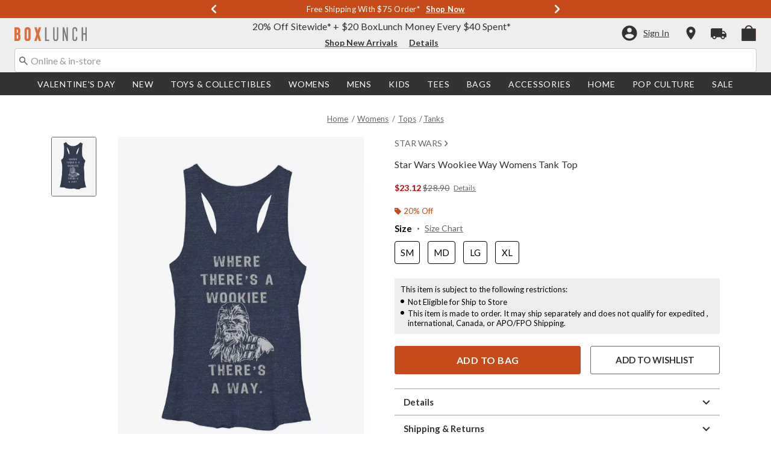

--- FILE ---
content_type: text/css; charset=UTF-8
request_url: https://cdn02.taggstar.com/customers/boxlunchcom/taggstar-v1.min.css
body_size: 4691
content:
/*! boxlunchcom v1.0.0 | 2025-06-05T07:30:52 | e9f9a5f91c999c04f165d181fbcb414d573aed06 | Copyright. All rights reserved. 2025. Digital Media Technologies Ltd. */
.tagg-reset{position:static;float:none;padding:0;margin:0;border:0 none;outline:0 none;border-spacing:0;color:#000;font-family:"Helvetica Neue",Arial,sans-serif;font-size:12px;font-style:normal;font-weight:400;font-variant:normal;line-height:normal;text-decoration:none;text-transform:none;text-align:left;text-indent:0;text-shadow:none;letter-spacing:normal;word-spacing:normal;white-space:normal;direction:ltr;background:none repeat scroll 0 0 transparent;vertical-align:middle;overflow:visible;max-width:none;max-height:none;-moz-box-sizing:content-box;box-sizing:content-box}.tagg-load-indicator{width:123px}@media screen and (min-width:768px){.productdetail__image:hover .tagg-product-page{opacity:0!important}}.tagg-balloons-wrapper{pointer-events:none}.tagg-balloons-wrapper .tagg-balloon{display:flex;align-items:center;gap:6px;background-color:#fff;border:1px solid #000}.tagg-balloons-wrapper .tagg-balloon .tagg-txt{font-family:lato,-apple-system,system-ui;display:table-cell;vertical-align:middle;color:#000;font-size:12px;line-height:1.2}.tagg-balloons-wrapper .tagg-balloon .tagg-txt b,.tagg-balloons-wrapper .tagg-balloon .tagg-txt strong{font-weight:700}.tagg-balloons-wrapper .tagg-balloon .tagg-txt .tagg-mobile{display:none}.tagg-balloons-wrapper .tagg-balloon .tagg-txt .tagg-desktop{display:block}@media screen and (max-width:820px){.tagg-balloons-wrapper .tagg-balloon .tagg-txt .tagg-mobile{display:block}.tagg-balloons-wrapper .tagg-balloon .tagg-txt .tagg-desktop{display:none}}.tagg-balloons-wrapper .tagg-balloon .tagg-icon,.tagg-balloons-wrapper .tagg-balloon strong .tagg-txt-icon{width:20px;height:20px;flex-shrink:0}.tagg-balloons-wrapper .tagg-balloon.tagg-ATW .tagg-icon,.tagg-balloons-wrapper .tagg-balloon.tagg-ATW strong .tagg-txt-icon{background:url([data-uri]) no-repeat center;background-size:85%}.tagg-balloons-wrapper .tagg-balloon.tagg-QP .tagg-icon,.tagg-balloons-wrapper .tagg-balloon.tagg-QP strong .tagg-txt-icon{background:url([data-uri]) no-repeat center;background-size:75%}.tagg-balloons-wrapper .tagg-balloon.tagg-QPH .tagg-icon,.tagg-balloons-wrapper .tagg-balloon.tagg-QPH strong .tagg-txt-icon{background:url([data-uri]) no-repeat center;background-size:65%}.tagg-balloons-wrapper .tagg-balloon.tagg-ATB .tagg-icon,.tagg-balloons-wrapper .tagg-balloon.tagg-ATB strong .tagg-txt-icon,.tagg-balloons-wrapper .tagg-balloon.tagg-SLVB .tagg-icon,.tagg-balloons-wrapper .tagg-balloon.tagg-SLVB strong .tagg-txt-icon,.tagg-balloons-wrapper .tagg-balloon.tagg-SLVP .tagg-icon,.tagg-balloons-wrapper .tagg-balloon.tagg-SLVP strong .tagg-txt-icon{background:url([data-uri]) no-repeat center;background-size:75%}.tagg-balloons-wrapper .tagg-balloon.tagg-CAP .tagg-icon,.tagg-balloons-wrapper .tagg-balloon.tagg-CAP strong .tagg-txt-icon,.tagg-balloons-wrapper .tagg-balloon.tagg-RAP .tagg-icon,.tagg-balloons-wrapper .tagg-balloon.tagg-RAP strong .tagg-txt-icon,.tagg-balloons-wrapper .tagg-balloon.tagg-SLVA .tagg-icon,.tagg-balloons-wrapper .tagg-balloon.tagg-SLVA strong .tagg-txt-icon{background:url([data-uri]) no-repeat center;background-size:125%}.tagg-balloons-wrapper .tagg-balloon.tagg-LPMP .tagg-icon,.tagg-balloons-wrapper .tagg-balloon.tagg-LPMP strong .tagg-txt-icon,.tagg-balloons-wrapper .tagg-balloon.tagg-LPMS .tagg-icon,.tagg-balloons-wrapper .tagg-balloon.tagg-LPMS strong .tagg-txt-icon,.tagg-balloons-wrapper .tagg-balloon.tagg-LPSP .tagg-icon,.tagg-balloons-wrapper .tagg-balloon.tagg-LPSP strong .tagg-txt-icon{background:url([data-uri]) no-repeat center;background-size:80%}.tagg-balloons-wrapper .tagg-balloon.tagg-QP,.tagg-balloons-wrapper .tagg-balloon.tagg-QPH{gap:0!important}.tagg-balloons-wrapper .tagg-balloon.tagg-LPMP,.tagg-balloons-wrapper .tagg-balloon.tagg-LPMS,.tagg-balloons-wrapper .tagg-balloon.tagg-LPSP{gap:3px!important}.tagg-balloons-wrapper .tagg-balloon .tagg-x{position:absolute;top:0;right:8px;display:table-cell;width:12px;min-width:12px;height:100%;background:no-repeat url([data-uri]);background-position:center;background-repeat:no-repeat;background-size:22px;cursor:pointer;box-sizing:border-box;pointer-events:auto}.tagg-balloons-wrapper .tagg-balloon .tagg-decor{display:none}.tagg-balloons-wrapper.tagg-category-page{pointer-events:none;position:relative;height:0;width:100%;bottom:0;left:0;z-index:1;transition:.4s;animation:fadeIn 1s ease-in-out}@keyframes fadeIn{0%{opacity:0}100%{opacity:1}}.tagg-balloons-wrapper.tagg-category-page .tagg-balloon{position:absolute;left:50%;bottom:45px;transform:translateX(-50%);display:flex;justify-content:center;align-items:center;gap:3px;padding:4px;background-color:rgba(255,255,255,.9);width:calc(100% - 32px);border-radius:2px}@media screen and (max-width:959px){.tagg-balloons-wrapper.tagg-category-page .tagg-balloon .tagg-txt .tagg-mobile{display:block}.tagg-balloons-wrapper.tagg-category-page .tagg-balloon .tagg-txt .tagg-desktop{display:none}}.tagg-balloons-wrapper.tagg-category-page .tagg-balloon .tagg-icon{width:16px;height:16px}.tagg-balloons-wrapper.tagg-category-page .tagg-balloon.tagg-RAP .tagg-icon{background-size:100%}@media screen and (max-width:767px){.tagg-balloons-wrapper.tagg-category-page .tagg-balloon{bottom:15px}}.tagg-balloons-wrapper.tagg-product-page{position:absolute;z-index:1;bottom:90px;left:50%;transform:translate(-50%);display:flex;flex-direction:column;align-items:center;width:max-content;width:340px;max-width:calc(100% - 50px);transition:.5s ease-in-out opacity}.tagg-balloons-wrapper.tagg-product-page .tagg-balloon{width:100%;min-height:100%;position:absolute;border-radius:2px;display:flex;justify-content:center;align-items:center;background:rgba(255,255,255,.9);padding:6px 12px;box-sizing:border-box;transition:.7s ease-in-out opacity}.tagg-balloons-wrapper.tagg-product-page .tagg-balloon .tagg-txt{font-size:14px}@media screen and (max-width:960px){.tagg-balloons-wrapper.tagg-product-page .tagg-balloon .tagg-txt .tagg-mobile{display:block}.tagg-balloons-wrapper.tagg-product-page .tagg-balloon .tagg-txt .tagg-desktop{display:none}}@media screen and (min-width:961px){.tagg-balloons-wrapper.tagg-product-page .tagg-balloon.tagg-ATB .tagg-icon,.tagg-balloons-wrapper.tagg-product-page .tagg-balloon.tagg-ATW .tagg-icon{display:none}.tagg-balloons-wrapper.tagg-product-page .tagg-balloon.tagg-ATB .tagg-txt strong,.tagg-balloons-wrapper.tagg-product-page .tagg-balloon.tagg-ATB .tagg-txt>span strong,.tagg-balloons-wrapper.tagg-product-page .tagg-balloon.tagg-ATW .tagg-txt strong,.tagg-balloons-wrapper.tagg-product-page .tagg-balloon.tagg-ATW .tagg-txt>span strong{display:flex;align-items:center;justify-content:center;margin-bottom:2px;gap:4px}.tagg-balloons-wrapper.tagg-product-page .tagg-balloon.tagg-ATB .tagg-txt .tagg-txt-icon,.tagg-balloons-wrapper.tagg-product-page .tagg-balloon.tagg-ATB .tagg-txt>span .tagg-txt-icon,.tagg-balloons-wrapper.tagg-product-page .tagg-balloon.tagg-ATW .tagg-txt .tagg-txt-icon,.tagg-balloons-wrapper.tagg-product-page .tagg-balloon.tagg-ATW .tagg-txt>span .tagg-txt-icon{display:inline-block;height:14px;width:14px}}@media screen and (min-width:370px){.tagg-balloons-wrapper.tagg-product-page .tagg-balloon.tagg-RAP .tagg-icon{display:none}.tagg-balloons-wrapper.tagg-product-page .tagg-balloon.tagg-RAP .tagg-txt strong,.tagg-balloons-wrapper.tagg-product-page .tagg-balloon.tagg-RAP .tagg-txt>span strong{display:flex;align-items:center;justify-content:center;margin-bottom:2px;gap:4px}.tagg-balloons-wrapper.tagg-product-page .tagg-balloon.tagg-RAP .tagg-txt .tagg-txt-icon,.tagg-balloons-wrapper.tagg-product-page .tagg-balloon.tagg-RAP .tagg-txt>span .tagg-txt-icon{display:inline-block;height:14px;width:14px}.tagg-balloons-wrapper.tagg-product-page .tagg-balloon.tagg-RAP .tagg-txt .tagg-desktop{display:block}.tagg-balloons-wrapper.tagg-product-page .tagg-balloon.tagg-RAP .tagg-txt .tagg-mobile{display:none}}.tagg-balloons-wrapper.tagg-product-page .tagg-balloon.tagg-CAP .tagg-icon,.tagg-balloons-wrapper.tagg-product-page .tagg-balloon.tagg-LPMP .tagg-icon,.tagg-balloons-wrapper.tagg-product-page .tagg-balloon.tagg-LPMS .tagg-icon,.tagg-balloons-wrapper.tagg-product-page .tagg-balloon.tagg-LPSP .tagg-icon,.tagg-balloons-wrapper.tagg-product-page .tagg-balloon.tagg-QP .tagg-icon,.tagg-balloons-wrapper.tagg-product-page .tagg-balloon.tagg-QPH .tagg-icon{display:none}.tagg-balloons-wrapper.tagg-product-page .tagg-balloon.tagg-CAP .tagg-txt strong,.tagg-balloons-wrapper.tagg-product-page .tagg-balloon.tagg-CAP .tagg-txt>span strong,.tagg-balloons-wrapper.tagg-product-page .tagg-balloon.tagg-LPMP .tagg-txt strong,.tagg-balloons-wrapper.tagg-product-page .tagg-balloon.tagg-LPMP .tagg-txt>span strong,.tagg-balloons-wrapper.tagg-product-page .tagg-balloon.tagg-LPMS .tagg-txt strong,.tagg-balloons-wrapper.tagg-product-page .tagg-balloon.tagg-LPMS .tagg-txt>span strong,.tagg-balloons-wrapper.tagg-product-page .tagg-balloon.tagg-LPSP .tagg-txt strong,.tagg-balloons-wrapper.tagg-product-page .tagg-balloon.tagg-LPSP .tagg-txt>span strong,.tagg-balloons-wrapper.tagg-product-page .tagg-balloon.tagg-QP .tagg-txt strong,.tagg-balloons-wrapper.tagg-product-page .tagg-balloon.tagg-QP .tagg-txt>span strong,.tagg-balloons-wrapper.tagg-product-page .tagg-balloon.tagg-QPH .tagg-txt strong,.tagg-balloons-wrapper.tagg-product-page .tagg-balloon.tagg-QPH .tagg-txt>span strong{display:flex;align-items:center;justify-content:center;margin-bottom:2px;gap:4px}.tagg-balloons-wrapper.tagg-product-page .tagg-balloon.tagg-CAP .tagg-txt .tagg-txt-icon,.tagg-balloons-wrapper.tagg-product-page .tagg-balloon.tagg-CAP .tagg-txt>span .tagg-txt-icon,.tagg-balloons-wrapper.tagg-product-page .tagg-balloon.tagg-LPMP .tagg-txt .tagg-txt-icon,.tagg-balloons-wrapper.tagg-product-page .tagg-balloon.tagg-LPMP .tagg-txt>span .tagg-txt-icon,.tagg-balloons-wrapper.tagg-product-page .tagg-balloon.tagg-LPMS .tagg-txt .tagg-txt-icon,.tagg-balloons-wrapper.tagg-product-page .tagg-balloon.tagg-LPMS .tagg-txt>span .tagg-txt-icon,.tagg-balloons-wrapper.tagg-product-page .tagg-balloon.tagg-LPSP .tagg-txt .tagg-txt-icon,.tagg-balloons-wrapper.tagg-product-page .tagg-balloon.tagg-LPSP .tagg-txt>span .tagg-txt-icon,.tagg-balloons-wrapper.tagg-product-page .tagg-balloon.tagg-QP .tagg-txt .tagg-txt-icon,.tagg-balloons-wrapper.tagg-product-page .tagg-balloon.tagg-QP .tagg-txt>span .tagg-txt-icon,.tagg-balloons-wrapper.tagg-product-page .tagg-balloon.tagg-QPH .tagg-txt .tagg-txt-icon,.tagg-balloons-wrapper.tagg-product-page .tagg-balloon.tagg-QPH .tagg-txt>span .tagg-txt-icon{display:inline-block;height:14px;width:14px}.tagg-balloons-wrapper.tagg-product-page .tagg-balloon.tagg-QP .tagg-txt strong,.tagg-balloons-wrapper.tagg-product-page .tagg-balloon.tagg-QP .tagg-txt>span strong,.tagg-balloons-wrapper.tagg-product-page .tagg-balloon.tagg-QPH .tagg-txt strong,.tagg-balloons-wrapper.tagg-product-page .tagg-balloon.tagg-QPH .tagg-txt>span strong{gap:2px}.tagg-balloons-wrapper.tagg-product-page .tagg-balloon.tagg-CAP .tagg-txt strong,.tagg-balloons-wrapper.tagg-product-page .tagg-balloon.tagg-CAP .tagg-txt>span strong,.tagg-balloons-wrapper.tagg-product-page .tagg-balloon.tagg-LPMP .tagg-txt strong,.tagg-balloons-wrapper.tagg-product-page .tagg-balloon.tagg-LPMP .tagg-txt>span strong,.tagg-balloons-wrapper.tagg-product-page .tagg-balloon.tagg-LPMS .tagg-txt strong,.tagg-balloons-wrapper.tagg-product-page .tagg-balloon.tagg-LPMS .tagg-txt>span strong,.tagg-balloons-wrapper.tagg-product-page .tagg-balloon.tagg-LPSP .tagg-txt strong,.tagg-balloons-wrapper.tagg-product-page .tagg-balloon.tagg-LPSP .tagg-txt>span strong,.tagg-balloons-wrapper.tagg-product-page .tagg-balloon.tagg-RAP .tagg-txt strong,.tagg-balloons-wrapper.tagg-product-page .tagg-balloon.tagg-RAP .tagg-txt>span strong,.tagg-balloons-wrapper.tagg-product-page .tagg-balloon.tagg-SLVA .tagg-txt strong,.tagg-balloons-wrapper.tagg-product-page .tagg-balloon.tagg-SLVA .tagg-txt>span strong{gap:3px}@media screen and (min-width:1200px){.tagg-balloons-wrapper.tagg-product-page{top:480px;bottom:unset}}.tagg-balloons-wrapper.tagg-basket-page{position:relative;margin-bottom:12px!important}.tagg-balloons-wrapper.tagg-basket-page .tagg-balloon{width:fit-content;display:flex;align-items:center;gap:6px;padding:6px 10px;background-color:#eee;border:none;border-radius:2px}.tagg-balloons-wrapper.tagg-basket-page .tagg-balloon .tagg-txt{font-size:14px}.tagg-balloons-wrapper.tagg-basket-page .tagg-balloon .tagg-icon{height:18px;width:18px}@media screen and (max-width:767px){.tagg-balloons-wrapper.tagg-basket-page .tagg-balloon{width:calc(100% - 20px)}}

--- FILE ---
content_type: application/x-javascript;charset=utf-8
request_url: https://sanalytics.hottopic.com/id?d_visid_ver=4.3.0&d_fieldgroup=A&mcorgid=33A90F985C014F620A495CF5%40AdobeOrg&mid=31757533366892185636325228812861028875&ts=1769111300627
body_size: -40
content:
{"mid":"31757533366892185636325228812861028875"}

--- FILE ---
content_type: text/javascript; charset=utf-8
request_url: https://r.cquotient.com/recs/aavt-boxlunch/pdp-bottom-product-to-product?callback=CQuotient._callback2&_device=mac&userId=&cookieId=abeZOb5yZqxUnMnr6wgrGfjvzy&emailId=&anchors=id%3A%3A11551763%7C%7Csku%3A%3A%7C%7Ctype%3A%3A%7C%7Calt_id%3A%3A&slotId=pdp-recommendation-einstein-2&slotConfigId=pdp-recommendation-einstein-2&slotConfigTemplate=slots%2Frecommendation%2Frecommendations.isml&ccver=1.03&realm=AAVT&siteId=boxlunch&instanceType=prd&v=v3.1.3&json=%7B%22userId%22%3A%22%22%2C%22cookieId%22%3A%22abeZOb5yZqxUnMnr6wgrGfjvzy%22%2C%22emailId%22%3A%22%22%2C%22anchors%22%3A%5B%7B%22id%22%3A%2211551763%22%2C%22sku%22%3A%22%22%2C%22type%22%3A%22%22%2C%22alt_id%22%3A%22%22%7D%5D%2C%22slotId%22%3A%22pdp-recommendation-einstein-2%22%2C%22slotConfigId%22%3A%22pdp-recommendation-einstein-2%22%2C%22slotConfigTemplate%22%3A%22slots%2Frecommendation%2Frecommendations.isml%22%2C%22ccver%22%3A%221.03%22%2C%22realm%22%3A%22AAVT%22%2C%22siteId%22%3A%22boxlunch%22%2C%22instanceType%22%3A%22prd%22%2C%22v%22%3A%22v3.1.3%22%7D
body_size: 683
content:
/**/ typeof CQuotient._callback2 === 'function' && CQuotient._callback2({"pdp-bottom-product-to-product":{"displayMessage":"pdp-bottom-product-to-product","recs":[{"id":"11551401","product_name":"Star Wars Solo My Way Quote Womens Tank Top","image_url":"http://cdn.media.amplience.net/s/hottopic/11551401_hi","product_url":"https://www.boxlunch.com/product/star-wars-solo-my-way-quote-womens-tank-top/11551401.html"},{"id":"11560292","product_name":"Star Wars Logo Womens Tank","image_url":"http://cdn.media.amplience.net/s/hottopic/11560292_hi","product_url":"https://www.boxlunch.com/product/star-wars-logo-womens-tank/11560292.html"},{"id":"11548990","product_name":"Star Wars Comic Cover Womens Tank Top","image_url":"http://cdn.media.amplience.net/s/hottopic/11548990_hi","product_url":"https://www.boxlunch.com/product/star-wars-comic-cover-womens-tank-top/11548990.html"},{"id":"11559079","product_name":"Star Wars Episode V Logo Womens Tank","image_url":"http://cdn.media.amplience.net/s/hottopic/11559079_hi","product_url":"https://www.boxlunch.com/product/star-wars-episode-v-logo-womens-tank/11559079.html"},{"id":"11559963","product_name":"Star Wars Episode V Logo Womens Tank","image_url":"http://cdn.media.amplience.net/s/hottopic/11559963_hi","product_url":"https://www.boxlunch.com/product/star-wars-episode-v-logo-womens-tank/11559963.html"},{"id":"11551714","product_name":"Star Wars Porg Cartoon Womens Tank Top","image_url":"http://cdn.media.amplience.net/s/hottopic/11551714_hi","product_url":"https://www.boxlunch.com/product/star-wars-porg-cartoon-womens-tank-top/11551714.html"},{"id":"11559117","product_name":"Star Wars Movie Logo Womens Tank","image_url":"http://cdn.media.amplience.net/s/hottopic/11559117_hi","product_url":"https://www.boxlunch.com/product/star-wars-movie-logo-womens-tank/11559117.html"},{"id":"11548995","product_name":"Star Wars Darth Vader Helmet Womens Tank Top","image_url":"http://cdn.media.amplience.net/s/hottopic/11548995_hi","product_url":"https://www.boxlunch.com/product/star-wars-darth-vader-helmet-womens-tank-top/11548995.html"},{"id":"11554394","product_name":"Star Wars Lights Womens Tank","image_url":"http://cdn.media.amplience.net/s/hottopic/11554394_hi","product_url":"https://www.boxlunch.com/product/star-wars-lights-womens-tank/11554394.html"},{"id":"11553171","product_name":"Star Wars Classic Poster Womens Tank","image_url":"http://cdn.media.amplience.net/s/hottopic/11553171_hi","product_url":"https://www.boxlunch.com/product/star-wars-classic-poster-womens-tank/11553171.html"},{"id":"11552262","product_name":"Star Wars: The Force Awakens Poster Womens Tank Top","image_url":"http://cdn.media.amplience.net/s/hottopic/11552262_hi","product_url":"https://www.boxlunch.com/product/star-wars-the-force-awakens-poster-womens-tank-top/11552262.html"},{"id":"11550464","product_name":"Star Wars Force Hope Jedi Womens Tank Top","image_url":"http://cdn.media.amplience.net/s/hottopic/11550464_hi","product_url":"https://www.boxlunch.com/product/star-wars-force-hope-jedi-womens-tank-top/11550464.html"},{"id":"11560004","product_name":"Star Wars Movie Love Womens Tank","image_url":"http://cdn.media.amplience.net/s/hottopic/11560004_hi","product_url":"https://www.boxlunch.com/product/star-wars-movie-love-womens-tank/11560004.html"},{"id":"11550401","product_name":"Star Wars A New Hope Neon Womens Tank Top","image_url":"http://cdn.media.amplience.net/s/hottopic/11550401_hi","product_url":"https://www.boxlunch.com/product/star-wars-a-new-hope-neon-womens-tank-top/11550401.html"},{"id":"11551618","product_name":"Star Wars BB-8 Stripe Logo Womens Tank Top","image_url":"http://cdn.media.amplience.net/s/hottopic/11551618_hi","product_url":"https://www.boxlunch.com/product/star-wars-bb-8-stripe-logo-womens-tank-top/11551618.html"}],"recoUUID":"6577c8bb-a44f-41a0-a7a4-840cfe8a7604"}});

--- FILE ---
content_type: text/javascript; charset=utf-8
request_url: https://r.cquotient.com/recs/aavt-boxlunch/pdp-top-products-to-product?callback=CQuotient._callback1&_device=mac&userId=&cookieId=abeZOb5yZqxUnMnr6wgrGfjvzy&emailId=&anchors=id%3A%3A11551763%7C%7Csku%3A%3A%7C%7Ctype%3A%3A%7C%7Calt_id%3A%3A&slotId=pdp-recommendation-einstein-1&slotConfigId=pdp-recommendation-einstein-1&slotConfigTemplate=slots%2Frecommendation%2Frecommendations.isml&ccver=1.03&realm=AAVT&siteId=boxlunch&instanceType=prd&v=v3.1.3&json=%7B%22userId%22%3A%22%22%2C%22cookieId%22%3A%22abeZOb5yZqxUnMnr6wgrGfjvzy%22%2C%22emailId%22%3A%22%22%2C%22anchors%22%3A%5B%7B%22id%22%3A%2211551763%22%2C%22sku%22%3A%22%22%2C%22type%22%3A%22%22%2C%22alt_id%22%3A%22%22%7D%5D%2C%22slotId%22%3A%22pdp-recommendation-einstein-1%22%2C%22slotConfigId%22%3A%22pdp-recommendation-einstein-1%22%2C%22slotConfigTemplate%22%3A%22slots%2Frecommendation%2Frecommendations.isml%22%2C%22ccver%22%3A%221.03%22%2C%22realm%22%3A%22AAVT%22%2C%22siteId%22%3A%22boxlunch%22%2C%22instanceType%22%3A%22prd%22%2C%22v%22%3A%22v3.1.3%22%7D
body_size: 1002
content:
/**/ typeof CQuotient._callback1 === 'function' && CQuotient._callback1({"pdp-top-products-to-product":{"displayMessage":"pdp-top-products-to-product","recs":[{"id":"13074396","product_name":"Star Wars Episode IX The Rise Of Skywalker Highlight Custom T-Shirt","image_url":"http://cdn.media.amplience.net/s/hottopic/13074396_hi","product_url":"https://www.boxlunch.com/product/star-wars-episode-ix-the-rise-of-skywalker-highlight-custom-t-shirt/13074396.html"},{"id":"12230363","product_name":"Star Wars Kissing Wookiees Womens Tank Top","image_url":"http://cdn.media.amplience.net/s/hottopic/12230363_hi","product_url":"https://www.boxlunch.com/product/star-wars-kissing-wookiees-womens-tank-top/12230363.html"},{"id":"12397090","product_name":"Star Wars Force Sensitive Thirty T-Shirt","image_url":"http://cdn.media.amplience.net/s/hottopic/12397090_hi","product_url":"https://www.boxlunch.com/product/star-wars-force-sensitive-thirty-t-shirt/12397090.html"},{"id":"13438044","product_name":"Star Wars The Mandalorian Favorite People Bounty Hunters Womens T-Shirt","image_url":"http://cdn.media.amplience.net/s/hottopic/13438044_hi","product_url":"https://www.boxlunch.com/product/star-wars-the-mandalorian-favorite-people-bounty-hunters-womens-t-shirt/13438044.html"},{"id":"11596104","product_name":"Star Wars Hawaiian Print Darth Vader Helmet T-Shirt","image_url":"http://cdn.media.amplience.net/s/hottopic/11596104_hi","product_url":"https://www.boxlunch.com/product/star-wars-hawaiian-print-darth-vader-helmet-t-shirt/11596104.html"},{"id":"11556827","product_name":"Star Wars I Feel a Disturbance in the Force T-Shirt","image_url":"http://cdn.media.amplience.net/s/hottopic/11556827_hi","product_url":"https://www.boxlunch.com/product/star-wars-i-feel-a-disturbance-in-the-force-t-shirt/11556827.html"},{"id":"12397502","product_name":"Star Wars Yoda One Retro Cowlneck Long-Sleeve Womens Top","image_url":"http://cdn.media.amplience.net/s/hottopic/12397502_hi","product_url":"https://www.boxlunch.com/product/star-wars-yoda-one-retro-cowlneck-long-sleeve-womens-top/12397502.html"},{"id":"12465189","product_name":"Star Wars Trooper Card T-Shirt","image_url":"http://cdn.media.amplience.net/s/hottopic/12465189_hi","product_url":"https://www.boxlunch.com/product/star-wars-trooper-card-t-shirt/12465189.html"},{"id":"11592166","product_name":"Star Wars Japanese Text T-Shirt","image_url":"http://cdn.media.amplience.net/s/hottopic/11592166_hi","product_url":"https://www.boxlunch.com/product/star-wars-japanese-text-t-shirt/11592166.html"},{"id":"20893644","product_name":"Star Wars The Mandalorian Paz Vizsla's Sacrifice Hoodie","image_url":"http://cdn.media.amplience.net/s/hottopic/20893644_hi","product_url":"https://www.boxlunch.com/product/star-wars-the-mandalorian-paz-vizslas-sacrifice-hoodie/20893644.html"},{"id":"12571616","product_name":"Star Wars Death Moon Sweatshirt","image_url":"http://cdn.media.amplience.net/s/hottopic/12571616_hi","product_url":"https://www.boxlunch.com/product/star-wars-death-moon-sweatshirt/12571616.html"},{"id":"12465931","product_name":"Star Wars The Fett T-Shirt","image_url":"http://cdn.media.amplience.net/s/hottopic/12465931_hi","product_url":"https://www.boxlunch.com/product/star-wars-the-fett-t-shirt/12465931.html"},{"id":"12565389","product_name":"Nintendo The Legend of Zelda: Link's Awakening Owl Glyph Cowlneck Long-Sleeve Womens Top","image_url":"http://cdn.media.amplience.net/s/hottopic/12565389_hi","product_url":"https://www.boxlunch.com/product/nintendo-the-legend-of-zelda-links-awakening-owl-glyph-cowlneck-long-sleeve-womens-top/12565389.html"},{"id":"33724787","product_name":"Schoolhouse Rock Capitol Bill Womens Tank Top","image_url":"http://cdn.media.amplience.net/s/hottopic/33724787_hi","product_url":"https://www.boxlunch.com/product/schoolhouse-rock-capitol-bill-womens-tank-top/33724787.html"},{"id":"12030247","product_name":"Marvel Avengers: Endgame Avengers Group Badges Womens Tank Top","image_url":"http://cdn.media.amplience.net/s/hottopic/12030247_hi","product_url":"https://www.boxlunch.com/product/marvel-avengers-endgame-avengers-group-badges-womens-tank-top/12030247.html"}],"recoUUID":"ebded7db-1056-48f4-95f4-251c68dac6ea"}});

--- FILE ---
content_type: text/javascript; charset=utf-8
request_url: https://p.cquotient.com/pebble?tla=aavt-boxlunch&activityType=viewProduct&callback=CQuotient._act_callback0&cookieId=abeZOb5yZqxUnMnr6wgrGfjvzy&userId=&emailId=&product=id%3A%3A11551763%7C%7Csku%3A%3A%7C%7Ctype%3A%3A%7C%7Calt_id%3A%3A&realm=AAVT&siteId=boxlunch&instanceType=prd&locale=default&referrer=&currentLocation=https%3A%2F%2Fwww.boxlunch.com%2Fproduct%2Fstar-wars-wookiee-way-womens-tank-top%2F11551763.html&ls=true&_=1769111298728&v=v3.1.3&fbPixelId=__UNKNOWN__&json=%7B%22cookieId%22%3A%22abeZOb5yZqxUnMnr6wgrGfjvzy%22%2C%22userId%22%3A%22%22%2C%22emailId%22%3A%22%22%2C%22product%22%3A%7B%22id%22%3A%2211551763%22%2C%22sku%22%3A%22%22%2C%22type%22%3A%22%22%2C%22alt_id%22%3A%22%22%7D%2C%22realm%22%3A%22AAVT%22%2C%22siteId%22%3A%22boxlunch%22%2C%22instanceType%22%3A%22prd%22%2C%22locale%22%3A%22default%22%2C%22referrer%22%3A%22%22%2C%22currentLocation%22%3A%22https%3A%2F%2Fwww.boxlunch.com%2Fproduct%2Fstar-wars-wookiee-way-womens-tank-top%2F11551763.html%22%2C%22ls%22%3Atrue%2C%22_%22%3A1769111298728%2C%22v%22%3A%22v3.1.3%22%2C%22fbPixelId%22%3A%22__UNKNOWN__%22%7D
body_size: 370
content:
/**/ typeof CQuotient._act_callback0 === 'function' && CQuotient._act_callback0([{"k":"__cq_uuid","v":"abeZOb5yZqxUnMnr6wgrGfjvzy","m":34128000},{"k":"__cq_bc","v":"%7B%22aavt-boxlunch%22%3A%5B%7B%22id%22%3A%2211551763%22%7D%5D%7D","m":2592000},{"k":"__cq_seg","v":"0~0.00!1~0.00!2~0.00!3~0.00!4~0.00!5~0.00!6~0.00!7~0.00!8~0.00!9~0.00","m":2592000}]);